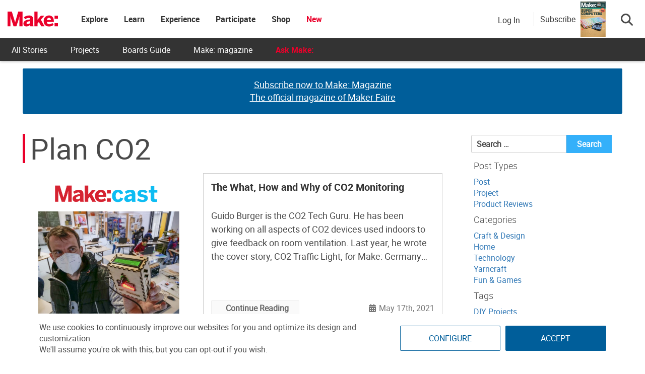

--- FILE ---
content_type: application/javascript; charset=utf-8
request_url: https://fundingchoicesmessages.google.com/f/AGSKWxUq_FV2_wuk_kL0jtUAXZh0TBlNifEftvESEDYg2XwtLcjbDHVZWgHHLPUS39IY8JRQEJfEXMkmfPo1znTAfxEc7L-wfC-R4CKqaaAQcHzcNwZIfklmyAKlpWj2WoUykyLozPjPhZOQEMsEVu0ny5ixUOAUVgRTHM7XEJcOTHBNqQoK0IThCDCw-sVM/_&adsize=/admeasure.=half-page-ad&.728x90__adhere.
body_size: -1293
content:
window['fe3ccefd-8629-4771-9379-f655cea60a12'] = true;

--- FILE ---
content_type: application/javascript
request_url: https://prism.app-us1.com/?a=1000801328&u=https%3A%2F%2Fmakezine.com%2Ftag%2Fplan-co2%2F
body_size: 130
content:
window.visitorGlobalObject=window.visitorGlobalObject||window.prismGlobalObject;window.visitorGlobalObject.setVisitorId('e59ca337-4e05-47b3-b8fe-8aed8cb5ef6e', '1000801328');window.visitorGlobalObject.setWhitelistedServices('tracking', '1000801328');